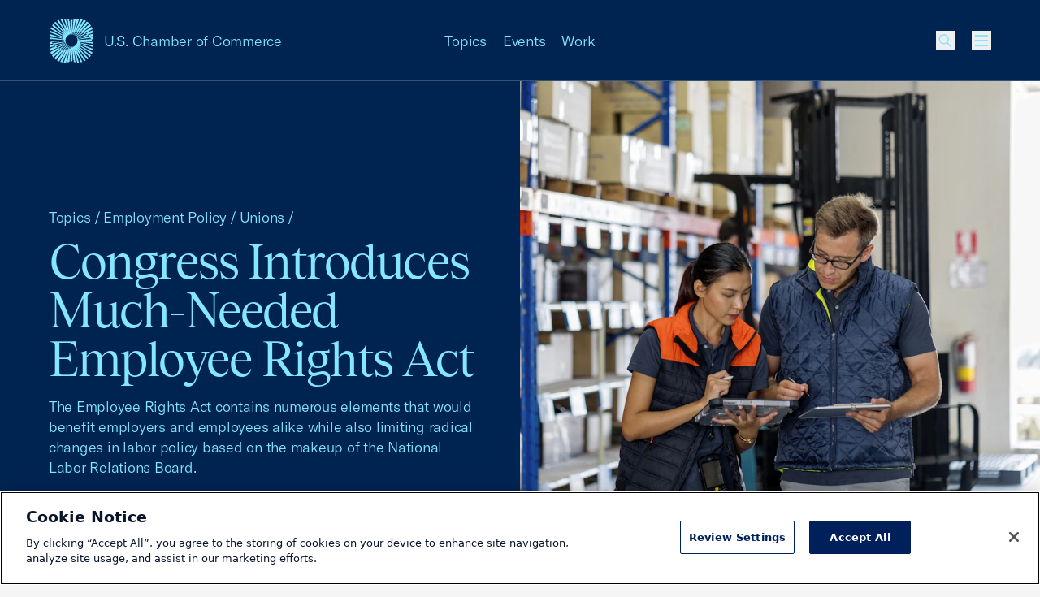

--- FILE ---
content_type: text/css
request_url: https://www.uschamber.com/dist/fonts/defered-fonts.css
body_size: -270
content:
@font-face {
    font-family: "GT America";
    src: url("/dist/fonts/GT-America/GT-America-Standard-Light-Italic.woff") format("woff"),
    url("/dist/fonts/GT-America/GT-America-Standard-Light-Italic.woff") format("woff2");
    font-weight: 300;
    font-style: italic;
    font-display: swap;
}

@font-face {
    font-family: "GT America";
    src: url("/dist/fonts/GT-America/GT-America-Standard-Regular.woff") format("woff"),
    url("/dist/fonts/GT-America/GT-America-Standard-Regular.woff2") format("woff2");
    font-weight: 400;
    font-style: normal;
    font-display: swap;
}

@font-face {
    font-family: "GT America";
    src: url("/dist/fonts/GT-America/GT-America-Standard-Regular-Italic.woff") format("woff"),
    url("/dist/fonts/GT-America/GT-America-Standard-Regular-Italic.woff2") format("woff2");
    font-weight: 400;
    font-style: italic;
    font-display: swap;
}

@font-face {
    font-family: "GT America";
    src: url("/dist/fonts/GT-America/GT-America-Standard-Bold.woff") format("woff"),
    url("/dist/fonts/GT-America/GT-America-Standard-Bold.woff2") format("woff2");
    font-weight: 700;
    font-style: normal;
    font-display: swap;
}

@font-face {
    font-family: "GT America";
    src: url("/dist/fonts/GT-America/GT-America-Standard-Bold-Italic.woff") format("woff"),
    url("/dist/fonts/GT-America/GT-America-Standard-Bold-Italic.woff2") format("woff2");
    font-weight: 700;
    font-style: italic;
    font-display: swap;
}

@font-face {
    font-family: "Tobias";
    src: url("/dist/fonts/Tobias/Tobias-RegularItalic.woff") format("woff"),
    url("/dist/fonts/Tobias/Tobias-RegularItalic.woff2") format("woff2");
    font-weight: 400;
    font-style: italic;
    font-display: swap;
}


--- FILE ---
content_type: text/css
request_url: https://tags.srv.stackadapt.com/sa.css
body_size: -11
content:
:root {
    --sa-uid: '0-942c4c87-56fa-51c1-76b4-aafea6c7ac7d';
}

--- FILE ---
content_type: application/javascript; charset=utf-8
request_url: https://www.uschamber.com/dist/assets/share-dbmz4wuf.js
body_size: 974
content:
import{c}from"./app-CvOUOk0R.js";const l=function(e){if(typeof e=="string"){const s=document.createElement("div"),i=document.createTextNode(e.replace(/<[^>]*>?/g,""));return s.appendChild(i),encodeURIComponent(s.textContent)}else return console.log("Warning - escapeString - no string passed"),""};var d=function(e){let s=!1,i="error";if(navigator.clipboard&&"Promise"in window)return new Promise((h,a)=>{navigator.clipboard.writeText(e).then(()=>{h({success:!0,msg:"success"})}).catch(()=>{a({success:!1,msg:"fail"})})});console.log("we fell tyo here");var t=document.createElement("textarea");t.style.position="fixed",t.style.top=0,t.style.left=0,t.style.width="2em",t.style.height="2em",t.style.padding=0,t.style.border="none",t.style.outline="none",t.style.boxShadow="none",t.style.background="transparent",t.textContent=e,document.body.appendChild(t);var o=document.getSelection(),n=document.createRange();n.selectNode(t),o.removeAllRanges(),o.addRange(n);try{var r=document.execCommand("copy");r?(s=!0,i="success"):i="unknown execCommand error"}catch(h){i=h}document.body.removeChild(t)};const w=c("share",{pageUrl(){return l(this.shareUrl)},pageTitle(){return l(this.pageTitle)},showCopySuccessFailureMsg(e){clearTimeout(this.msgTimer),e==="success"?this.$msg.textContent="Link copied to clipboard":(console.log("copy failed: ",e),this.$msg.textContent="Sorry, your browser does not support copying to the clipboard"),this.$msg.setAttribute("aria-hidden",!1),this.$msg.classList.remove("opacity-0"),this.$msg.classList.add("max-h-60"),this.msgTimer=setTimeout(()=>{this.$msg.setAttribute("aria-hidden",!0),this.$msg.classList.add("opacity-0"),this.$msg.classList.remove("max-h-60"),setTimeout(()=>{this.$msg.textContent=""},200)},2e3)},copyLink(){d(this.shareUrl).then(e=>{this.showCopySuccessFailureMsg(e.msg)}).catch(e=>{this.showCopySuccessFailureMsg(e.msg)})},openWindow(e,s){s||(s={});let i=s.width||575,t=s.height||400,o=(window.outerWidth-i)/2,n=(window.outerHeight-t)/2,r="status=1,width="+i+",height="+t+",top="+n+",left="+o;this.socialWindowRef&&!this.socialWindowRef.closed&&this.socialWindowRef.close(),setTimeout(()=>{this.socialWindowRef=window.open(e,"AIC_Share",r),this.socialWindowRef.opener=null},50)},populateLinks(){this.getChildren("network").forEach(e=>{const s=e.dataset.shareNetwork;this.networks[s]&&(e.href=this.networks[s].href)})},handleClicks(e){e.preventDefault(),e.stopPropagation(),e.target.blur();const s=e.target.dataset.shareNetwork;s==="copy"?this.copyLink():this.networks[s]&&this.openWindow(e.target.href,this.networks[s].windowOptions)}},{init(){this.shareUrl=this.options.url||window.location.href,this.shareTitle=document.title,this.$msg=this.getChild("msg"),this.msgTimer,this.networks={facebook:{href:`https://www.facebook.com/sharer/sharer.php?u=${this.pageUrl()}`,windowOptions:{}},twitter:{href:`https://twitter.com/intent/tweet?url=${this.pageUrl()}&text=${this.pageTitle()}${this.options.twitterHandle?"&via="+this.options.twitterHandle:""}`,windowOptions:{height:253}},linkedin:{href:`https://www.linkedin.com/cws/share?url=${this.pageUrl()}`,windowOptions:{width:600,height:370}},email:{href:`mailto:?Subject=${this.pageTitle()}&Body=${this.pageTitle()}

${this.pageUrl()}

`,windowOptions:{}}},this.populateLinks(),this.$node.addEventListener("click",this.handleClicks,!1)},destroy(){this.$node.removeEventListener("click",this.handleClicks)}});export{w as default};
